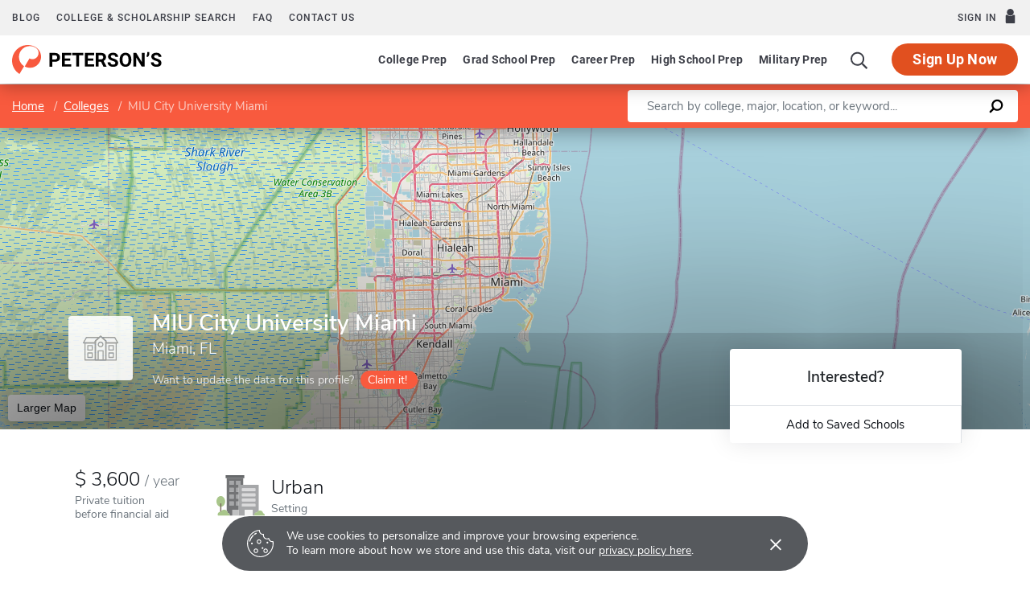

--- FILE ---
content_type: text/html; charset=UTF-8
request_url: https://www.petersons.com/college-search/marconi-international-university-000_10066664.aspx
body_size: 15006
content:
<!doctype html>
<html lang="en" dir="ltr">
<head>
        <meta charset="utf-8">
    <meta http-equiv="X-UA-Compatible" content="IE=edge">
    <meta name="viewport" content="width=device-width, initial-scale=1, maximum-scale=1">
    <meta name="description" content="MIU City University Miami is a
Comprehensive institution located in
Miami,
FL
.
">
    <meta name="csrf-token" content="5RF1Wo6KJ8eWrROSGOYafBJBo5shJuaEYTJbn6xX">

    <!-- Start SmartBanner configuration -->
    <meta name="smartbanner:title" content="Peterson's Test Prep">
    <meta name="smartbanner:author" content="Peterson's LLC">
    <meta name="smartbanner:price" content="FREE">
    <meta name="smartbanner:price-suffix-apple" content=" - On the App Store">
    <meta name="smartbanner:price-suffix-google" content=" - In Google Play">
    <meta name="smartbanner:icon-apple" content="/new/images/logo-pcom-compact.svg">
    <meta name="smartbanner:icon-google" content="/new/images/logo-pcom-compact.svg">
    <meta name="smartbanner:button" content="View">
    <meta name="smartbanner:button-url-apple" content="https://apps.apple.com/us/app/petersons-test-prep/id1547771930">
    <meta name="smartbanner:button-url-google" content="https://play.google.com/store/apps/details?id=com.petersons.testprep">
    <meta name="smartbanner:enabled-platforms" content="android,ios">
    <meta name="smartbanner:close-label" content="Close this banner">
    <meta name="smartbanner:disable-positioning" content="true">
    <!-- End SmartBanner configuration -->

    <title>MIU City University Miami - Tuition and Acceptance Rate
</title>
            <link rel="canonical" href="https://www.petersons.com/college-search/marconi-international-university-000_10066664.aspx ">
        <link rel="apple-touch-icon" sizes="180x180" href="https://dist.petersons.com/images/apple-touch-icon.png">
<link rel="icon" type="image/png" sizes="32x32" href="https://dist.petersons.com/images/favicon-32x32.png">
<link rel="icon" type="image/png" sizes="16x16" href="https://dist.petersons.com/images/favicon-16x16.png">
<link rel="manifest" href="/site.webmanifest">
<link rel="mask-icon" href="https://dist.petersons.com/images/safari-pinned-tab.svg" color="#f85a3e">
<meta name="msapplication-TileColor" content="#ffffff">
<meta name="theme-color" content="#f85a3e">
    <!-- Twitter -->
<meta name="twitter:card" content="summary_large_image">
<meta name="twitter:site" content="@Petersons">
<meta name="twitter:creator" content="@Petersons">
<meta name="twitter:title" content="MIU City University Miami - Tuition and Acceptance Rate">
<meta name="twitter:description"
    content="MIU City University Miami is a Comprehensive institution located in Miami, FL.">
<meta name="twitter:image" content="https://www.petersons.com/petersons-twitter.png">

<!-- Facebook -->
<meta property="og:url" content="https://petersons.com">
<meta property="og:title" content="MIU City University Miami - Tuition and Acceptance Rate">
<meta property="og:description"
    content="MIU City University Miami is a Comprehensive institution located in Miami, FL.">
<meta property="og:type" content="website">
<meta property="og:image" content="https://www.petersons.com/petersons-facebook.png">
<meta property="og:image:type" content="image/png">
<meta property="og:image:width" content="1200">
<meta property="og:image:height" content="630">
    <script type="application/ld+json">
    {
        "@context" : "http://schema.org",
        "@type": "CollegeOrUniversity",
        "url" : "https://www.petersons.com/college-search/columbia-university-000_10000001.aspx",
        "name": "MIU City University Miami - Tuition and Acceptance Rate",
        "sameAs": "https://miuniversity.edu/",
        "description": "MIU City University Miami is a Comprehensive institution located in Miami, FL.",
        
        "address": {
            "@type": "PostalAddress",
            "addressLocality": "Miami",
                        "addressRegion": "FL",
                        "postalCode": "33132",
            "streetAddress": "111 NE 1st Street, 6th Floor "
        }
    }
    </script>

    <link rel="stylesheet" href="/css/app.css?id=ef9a2004f063258e84badbade4f271bc">

<!-- Fonts  -->
<link rel="preload" as="font" href="https://dist.petersons.com/fonts/fontello/fonts/fontello.woff2" type="font/woff2" crossorigin="anonymous">
<link rel="stylesheet" href="https://dist.petersons.com/fonts/fontello/css/fontello.min.css" media="print" onload="this.media='all'">

<!-- SmartBanner -->
<link rel="stylesheet" href="https://dist.petersons.com/css/smartbanner.min.css" media="print" onload="this.media='all'">
    <link rel="stylesheet" href="/css/leaflet.css?id=0d670b2a6ceb92f2738dfdb5acb722b2" />
    <!-- Google Tag Manager -->
<script>(function(w,d,s,l,i){w[l]=w[l]||[];w[l].push({'gtm.start':
new Date().getTime(),event:'gtm.js'});var f=d.getElementsByTagName(s)[0],
j=d.createElement(s),dl=l!='dataLayer'?'&l='+l:'';j.async=true;j.src=
'https://www.googletagmanager.com/gtm.js?id='+i+dl;f.parentNode.insertBefore(j,f);
})(window,document,'script','dataLayer','GTM-5LVGLH7');</script>
<!-- End Google Tag Manager -->
    <!-- Global JS -->
    <!-- Global -->
<script defer src="/new/app.js?id=8fdd183f1412d7b33c633d6f38cea31a"></script>

<!-- App -->
<script defer src="/js/jquery-old.js?id=c92ccab9e1322ad35536c612f3dc4bdd"></script>

<!-- SmartBanner -->
<script defer src="https://dist.petersons.com/js/smartbanner.min.js"></script>

<!-- Bing -->
<script defer>(function(w,d,t,r,u){var f,n,i;w[u]=w[u]||[],f=function(){var o={ti:"56334870"};o.q=w[u];if(w.UET){w[u]=new w.UET(o) || []};w[u].push("pageLoad");},n=d.createElement(t),n.src=r,n.async=1,n.onload=n.onreadystatechange=function(){var s=this.readyState;s&&s!=="loaded"&&s!=="complete"||(f(),n.onload=n.onreadystatechange=null)},i=d.getElementsByTagName(t)[0],i.parentNode.insertBefore(n,i)})(window,document,"script","//bat.bing.com/bat.js","uetq");</script>
    <!-- Page specific JS -->
    <script defer src="/js/leaflet.js?id=4eaa81e6e27a89ed2410a7c39048a397"></script>
<script defer src="/js/leaflet-providers.js?id=477405d84403038128c65c188a6b9d35"></script>
</head>
<body class="body-profile w-100">
<script>
    if (window.navigator.userAgent.match(/MSIE|Trident/) !== null) {
        document.body.classList.add('is-ie');
    }
</script>

<div class="ie-notice" style="display: none;">
    <div class="ie-notice__main">
        <h1>You seem to be using an unsupported browser</h1>
        <p>To get the best user experience please use a supported browser.<br>Here are a few we recommend:</p>
        <div class="ie-notice__links">
            <a class="ie-notice__link" href="https://www.google.com/chrome"><img src="[data-uri]" alt="">Chrome</a>
            <a class="ie-notice__link" href="https://www.microsoft.com/en-us/edge"><img src="[data-uri]" alt="">Edge</a>
            <a class="ie-notice__link" href="https://www.mozilla.org/en-US/firefox/new/"><img src="[data-uri]">Firefox</a>
        </div>
    </div>
</div>

<style>
.ie-notice{width:100%;height:100%;align-items:center;justify-content:center;z-index:99999;position:absolute;top:0;right:0;bottom:0;left:0;background-color:#fff;text-align:center;font-family:sans-serif;display:none}.is-ie .ie-notice{display:flex!important;}.ie-notice h1{margin-bottom:1rem;line-height:1;font-size:32px}.ie-notice p{margin:0}.ie-notice__main{max-width:600px;padding:2rem}.ie-notice__links{display:flex;justify-content:center}.ie-notice__link{padding:2rem;display:flex;flex-direction:column;justify-content:center;text-align:center;color:#333}.ie-notice__link:hover{text-decoration:underline}.ie-notice__link img{width:48px;height:48px;margin-bottom:.5rem}
</style>
<noscript><iframe src="https://www.googletagmanager.com/ns.html?id=GTM-5LVGLH7" height="0" width="0" style="display:none;visibility:hidden"></iframe></noscript>

<!-- Sponsor question information -->
<input type="hidden" name="sponsor_id" id="sponsor_id" value="1" />
<input type="hidden" name="sponsor_question_id" id="sponsor_question_id" value="1" />
<input type="hidden" name="sponsor_question_text" id="sponsor_question_text" value="I&#039;d like to be recruited to play sports in college" />

<div id="app" class="app">
    <!-- Header -->
            <div id="header">
    <the-header
        facebook-url="https://www.petersons.com/auth/facebook/redirect"
        google-url="https://www.petersons.com/auth/google/redirect"
        apple-url="https://www.petersons.com/auth/apple/redirect"
    ></the-header>
</div>

<cookie-banner></cookie-banner>
        
    <!-- Main content -->
    <main id="content" role="main">
            <input id="profInstID" type="hidden" value="10066664" /><!-- hidden field needed for overview link tracking -->
    <school-profile inline-template school-type="school">
        <article class="profile school college">
            <div class="profile-search-wrapper d-flex align-items-center justify-content-between flex-column flex-md-row px-xl-0">
                <!-- Breadcrumb -->
                <nav aria-label="breadcrumb">
                    <ol class="breadcrumb flex-nowrap mb-0 p-2 py-md-3 px-md-2 px-md-3 px-xl-5 rounded-0">
                        <li class="breadcrumb-item d-inline"><a href="/" class="text-white text-underline">Home</a></li>
                        <li class="breadcrumb-item d-inline"><a href="/college-search.aspx" class="text-white text-underline">Colleges</a></li>
                        <li class="breadcrumb-item back-to-search"><span class="text-white text-underline">Search Results</span></li>
                        <li class="breadcrumb-item d-inline active" aria-current="page">MIU City University Miami</li>
                    </ol>
                </nav>
                <form method="GET" action="/search/college" class="needs-validation d-flex pr-md-3 pr-xl-5" novalidate>
                    <div class="input-group input-group-lg w-100 px-0" role="search">
                        <label for="q" class="sr-only">Enter a keyword</label>
                        <input type="text" name="q" class="form-control keyword p-2 py-md-2 px-md-4 border-0 rounded-left" placeholder="Search by college, major, location, or keyword..." autocomplete="off"
                            aria-labelby="College, major, location, or keyword..." required>
                        <div class="input-group-append bg-white rounded-right">
                            <button type="submit" class="d-flex align-items-center btn btn-link py-0 px-3">
                                <svg width="20" height="20" viewBox="0 0 24 24" xmlns="http://www.w3.org/2000/svg">
                                    <g id="search">
                                        <path
                                            d="M13.5 2C8.8 2 5 5.8 5 10.5c0 1.8.5 3.4 1.5 4.8L2.7 19c-.6.6-1.1 1.7-.3 2.5.9.9 1.9.4 2.5-.3l3.7-3.7c1.4.9 3 1.5 4.8 1.5 4.7 0 8.5-3.8 8.5-8.5C22 5.8 18.2 2 13.5 2zm0 14.4c-3.2 0-5.8-2.6-5.8-5.8s2.6-5.8 5.8-5.8 5.8 2.6 5.8 5.8-2.6 5.8-5.8 5.8z">
                                        </path>
                                    </g>
                                </svg>
                            </button>
                        </div>
                    </div>
                </form>
            </div>
                                                        <header class="position-relative">
        <div class="position-relative" style="overflow:hidden">
    <div class="overlay"></div>
    <div class="container">
        <div class="row">
            <a class="position-absolute p-1 py-md-2 px-md-3 btn btn-white btn-sm back-to-search"><span class="d-none d-md-inline-block position-relative mr-1">←</span>Back to Results</a>
            <div class="position-absolute col-lg-6 col-xl-5 d-flex profile-title">
                <div class="profile-title--logo mr-4 bg-white rounded default" style="margin-top:0.4375rem"><img src="/images/default-logo.svg" class="w-75 h-75 p-1 p-md-2" alt="logo"></div>                <div>
                                        <h1 class="mb-1 pr-3 pl-0 h3 text-white">MIU City University Miami</h1>
                    <p class="mb-0 h5 text-white">
                        Miami, FL                    </p>
                                        <div class="claim-wrapper d-none d-md-flex align-items-center mt-3">
                        
                        <span class="text-white" style="opacity:.8">Want to update the data for this profile?</span>
                        <a href="mailto:interactivemarketing@petersons.com?subject=I%20want%20to%20claim%20MIU City University Miami%20(10066664)" class="d-flex align-items-center btn btn-primary btn-sm ml-2 py-0 px-2" style="padding-right:0.750rem!important"><i class="icon-flag text-white" style="font-size:16px"></i>Claim it!</a>
                    </div>
                                    </div>
            </div>
        </div>
    </div>

    <school-profile-map target="mapLg" lat="25.78" long="-80.18">
                <a href="https://www.google.com/maps/search/MIU City University Miami Miami FL United States" target="_blank" rel="noopener" class="btn btn-white">Larger Map</a>
            </school-profile-map></div>
<div class="claim-wrapper d-flex d-md-none align-items-center justify-content-center py-2 bg-light">
    
    <span>Want to update the data for this profile?</span>
    <a href="mailto:interactivemarketing@petersons.com?subject=I%20want%20to%20claim%20MIU City University Miami%20(10066664)" class="d-flex align-items-center btn btn-primary btn-sm ml-2 py-0 px-2"><i class="icon-flag text-white" style="font-size:16px"></i>Claim it!</a>
</div>
        <div class="container position-relative header-facts my-4 my-lg-5">
    <div class="row align-items-end justify-content-between no-gutters">
                <div class="col-lg-9">
            <div class="row align-items-md-center">
                                <a href="#tuition" class="smooth col-6 col-lg-auto d-flex align-items-center mb-3 mb-md-0 mx-lg-2 text-dark">
                    <div>
                                                    <div class="header-facts--value mb-0 h4">
                                                                    <div class="USD"></div>
                                    3,600
                                                                <sub class="text-muted"><span>/</span>year</sub>
                            </div>
                            <small class="header-facts--label">
                                Private tuition</br>
                                 before financial aid                             </small>
                                            </div>
                </a>
                
                                                                <a href="#location" class="smooth d-flex align-items-center col-6 col-lg-auto mb-3 mb-md-0 mx-lg-2 text-dark">
                    <img src="/images/urban.svg" class="setting d-none d-md-block" alt="Urban setting">                    <div class="ml-md-2" style="line-height:1">
                        <div class="header-facts--value d-block mb-0 h4">
                            Urban
                        </div>
                        <small class="header-facts--label">
                            Setting
                        </small>
                    </div>
                </a>
                            </div>
        </div>

                <div class="col-lg-3 position-absolute header-facts--more-info bg-white flakh rounded"
        :class="'header-facts--with-adjusted-position'"
        >
            <div class="h5 mt-4 mb-0 text-center">Interested?</div>
            <br>
            <div class="userNaviagation row no-gutters border-top school-actions">
                <div class="col-md py-1 border-right">
                    <a id="saveSchoolButton" @click="saveSubmit('10066664', 'saveSchoolButton')"
                        class="save btn btn-link w-100 d-flex align-items-center justify-content-center"
                        style=""
                        >
                        <i class="icon-star" style="color:#adb5bd"></i>Add to Saved Schools
                        <!-- Loading -->
                        <div class="spinner position-absolute w-100 p-1 bg-white">
    <svg version="1.1" id="Layer_1" xmlns="http://www.w3.org/2000/svg" xmlns:xlink="http://www.w3.org/1999/xlink" x="0px" y="0px" width="24px" height="30px" viewBox="0 0 24 30" style="enable-background:new 0 0 50 50;" xml:space="preserve">
      <rect x="0" y="10" width="4" height="10" fill="#333" opacity="0.2">
        <animate attributeName="opacity" attributeType="XML" values="0.2; 1; .2" begin="0s" dur="0.6s" repeatCount="indefinite" />
        <animate attributeName="height" attributeType="XML" values="10; 20; 10" begin="0s" dur="0.6s" repeatCount="indefinite" />
        <animate attributeName="y" attributeType="XML" values="10; 5; 10" begin="0s" dur="0.6s" repeatCount="indefinite" />
      </rect>
      <rect x="8" y="10" width="4" height="10" fill="#333"  opacity="0.2">
        <animate attributeName="opacity" attributeType="XML" values="0.2; 1; .2" begin="0.15s" dur="0.6s" repeatCount="indefinite" />
        <animate attributeName="height" attributeType="XML" values="10; 20; 10" begin="0.15s" dur="0.6s" repeatCount="indefinite" />
        <animate attributeName="y" attributeType="XML" values="10; 5; 10" begin="0.15s" dur="0.6s" repeatCount="indefinite" />
      </rect>
      <rect x="16" y="10" width="4" height="10" fill="#333"  opacity="0.2">
        <animate attributeName="opacity" attributeType="XML" values="0.2; 1; .2" begin="0.3s" dur="0.6s" repeatCount="indefinite" />
        <animate attributeName="height" attributeType="XML" values="10; 20; 10" begin="0.3s" dur="0.6s" repeatCount="indefinite" />
        <animate attributeName="y" attributeType="XML" values="10; 5; 10" begin="0.3s" dur="0.6s" repeatCount="indefinite" />
      </rect>
    </svg>
</div>
                    </a>
                </div>
            </div>
        </div>
    </div>
</div>

<!-- Mobile save and share -->
<div class="mobile-save-share container d-lg-none mb-3 school-actions position-relative" style="z-index:9">
    <div class="row no-gutters mt-3">
        <div class="col-12 py-2">
            <a id="saveSchoolButtonMobileTop" @click="saveSubmit('10066664', 'saveSchoolButtonMobileTop')"
                    class="position-relative save btn btn-light w-100 d-flex align-items-center justify-content-center"
                    style=""
                    >
                <i class="icon-star" style="color:#adb5bd"></i>Add to Saved Schools
                <!-- Loading -->
                <div class="spinner position-absolute w-100 p-1 bg-white">
    <svg version="1.1" id="Layer_1" xmlns="http://www.w3.org/2000/svg" xmlns:xlink="http://www.w3.org/1999/xlink" x="0px" y="0px" width="24px" height="30px" viewBox="0 0 24 30" style="enable-background:new 0 0 50 50;" xml:space="preserve">
      <rect x="0" y="10" width="4" height="10" fill="#333" opacity="0.2">
        <animate attributeName="opacity" attributeType="XML" values="0.2; 1; .2" begin="0s" dur="0.6s" repeatCount="indefinite" />
        <animate attributeName="height" attributeType="XML" values="10; 20; 10" begin="0s" dur="0.6s" repeatCount="indefinite" />
        <animate attributeName="y" attributeType="XML" values="10; 5; 10" begin="0s" dur="0.6s" repeatCount="indefinite" />
      </rect>
      <rect x="8" y="10" width="4" height="10" fill="#333"  opacity="0.2">
        <animate attributeName="opacity" attributeType="XML" values="0.2; 1; .2" begin="0.15s" dur="0.6s" repeatCount="indefinite" />
        <animate attributeName="height" attributeType="XML" values="10; 20; 10" begin="0.15s" dur="0.6s" repeatCount="indefinite" />
        <animate attributeName="y" attributeType="XML" values="10; 5; 10" begin="0.15s" dur="0.6s" repeatCount="indefinite" />
      </rect>
      <rect x="16" y="10" width="4" height="10" fill="#333"  opacity="0.2">
        <animate attributeName="opacity" attributeType="XML" values="0.2; 1; .2" begin="0.3s" dur="0.6s" repeatCount="indefinite" />
        <animate attributeName="height" attributeType="XML" values="10; 20; 10" begin="0.3s" dur="0.6s" repeatCount="indefinite" />
        <animate attributeName="y" attributeType="XML" values="10; 5; 10" begin="0.3s" dur="0.6s" repeatCount="indefinite" />
      </rect>
    </svg>
</div>
            </a>
        </div>
    </div>
</div>
    </header>
                                                                                <div class="container profile--main mt-3 mt-md-5 mt-lg-7 pb-lg-6"><!-- start of our main content wrapper - closed in school.blade.php -->
    <div class="row no-gutters justify-content-end">
        <div id="profileNavWrapper" class="sticky-top col-lg-3 px-0 pr-lg-5 align-self-start bg-white">
            <nav id="profileNav" class="nav flex-nowrap flex-lg-wrap flex-lg-column">
                <a class="nav-link smooth d-block" href="#overview">Overview</a>
                                    <a class="nav-link smooth d-block" href="#location">Location & Contact</a>
                                
                                                    <a class="nav-link smooth d-block" href="#admissions">Admissions</a>
                                                    <a class="nav-link smooth d-block" href="#tuition">Tuition & Fees</a>
                                                                                                                
                                    <a class="nav-link smooth d-block" href="#nearby-schools">Other Schools of Interest</a>
                            </nav>

        </div>
                                                        <div class="col-lg-9 p-0 profile-content"><!-- start col-9 profile content wrapper -->                        <section id="overview">
        <div class="position-relative mb-3 py-md-2 px-3 px-md-5 flakh rounded" style="overflow:hidden">
          <h2 class="d-inline-block mb-3 py-3 py-md-4">Overview</h2>

          <!-- Premium Profile Overview -->
          <div class="mb-5 read-more">
              <p class="mb-5">MIU City University Miami is a Comprehensive institution located in Miami, FL, in an urban setting.</p>        </div>
    </section>
                                                                                <section id="location">
    <div class="my-3 py-md-2 px-3 pr-md-3 pl-md-5 flakh rounded">
      <div class="row">
          
          <div class="col-lg-6 pt-0 pb-3">
    <h2 class="d-inline-block mb-3 py-4">Location & Contact</h2>
    <div class="address">
        <strong class="d-block">Address</strong>
                    111 NE 1st Street, 6th Floor<br />Miami, FL&nbsp;&nbsp;33132<br />United States
            </div>
        <div class="contact">
        <strong class="d-block mt-4">Contact</strong>
        Admissions<br />Email: <a class="text-dark" href="mailto:info@miuniversity.edu">info@miuniversity.edu</a><br/>Phone: 954-374-4701 <br /><br />
    </div>
    </div>

          
          <div class="col-lg-6 p-3 pr-md-4 map-wrapper">
    <school-profile-map lat="25.78" long="-80.18">
        <a href="https://www.google.com/maps/search/MIU City University Miami Miami FL United States" target="_blank" rel="noopener" class="btn btn-white">Larger Map</a>
    </school-profile-map>
</div>

                </div>
    </div>
</section>
                                                                                                                                                                <section id="admissions">
    <div class="my-3 py-md-2 pr-md-5 pl-md-5 px-3 px-md-5 flakh rounded">
      <h2 class="d-inline-block mb-3 py-4">Admissions</h2>
      
      
      
      <div class="row justify-content-between no-gutters mt-5 pb-5 border-bottom">
    <div class="col-12">
        <h3 class="d-block mb-4 h5">Applying</h3>
    </div>

            <div class="col-6">
            <div class="profile--main--fact-value h2">
                <div class="USD"></div>150
            </div>

            <small class="profile--main--fact-label">
                Application Fee
            </small>
        </div>
    
    
    <div class="col-12 mt-5">
        <table class="table table-borderless mb-0">
            <thead class="bg-light">
            <tr>
                <th scope="col" class="w-50">Admission Requirements</th>
                <th scope="col" class="w-50"></th>
            </tr>
            </thead>

            <tbody>
                            <tr>
                    <th scope="row">Required</th>
                    <td>
                                            Transcript of high school record<br />Essay<br />Interview<br />Other requirements exist (see below)
                    </td>
                </tr>
            
            
                                        <tr>
                    <th scope="row">Other requirements:</th>
                    <td>
                        English Certificate
                    </td>
                </tr>
                        </tbody>
        </table>
    </div>
</div>

      
      <div class="row align-items-center justify-content-between no-gutters mt-5 pb-5 mt-md-5 pb-md-5">
    <div class="col-12">
        <h3 class="d-block mb-4 h5">Application Deadlines</h3>
    </div>

    <div class="table-responsive">
        <table class="table table-borderless mb-0">
            <thead class="bg-light">
            <tr>
                <th scope="col">Type</th>
                <th scope="col">Application Closing</th>
                <th scope="col">Notification Date</th>
                <th scope="col">Rolling Admissions</th>
            </tr>
            </thead>
            <tbody>
                                                <tr>
                <td>Other early decision plan</td>

                <td>
                                            Not reported
                                    </td>

                <td>
                                            Not reported
                                    </td>

                <td>
                                            No
                                    </td>
            </tr>

            <tr>
                <td>Transfer</td>

                <td>
                                             Not reported
                                    </td>

                <td>
                                            Not reported
                                    </td>

                <td>
                     
                        No
                                    </td>
            </tr>

            </tbody>
        </table>
    </div>
</div>

      
      
          </div>
</section>

                                                                                <section id="tuition">
    <div class="my-3 py-md-2 pr-md-5 pl-md-5 px-3 px-md-5 flakh rounded">
      <h2 class="d-inline-block mb-0 pt-4">Tuition & Fees</h2>
      
      <div class="row align-items-center justify-content-between mt-4 pb-4 mt-md-5 pb-md-5 border-bottom">
    <div class="col-md-12">
        <div class="d-flex align-items-center mb-4 icon-heading">
            <img class="mr-2" src="/images/money.svg" alt="Money icon">
            <h3 class="mb-0 h5">Tuition</h3>
        </div>
        <div class="row">
                        <div class="col-4 col-md-auto">
                <div class="profile--main--fact-value mb-0 h3">
                                    <div class="USD"></div>3,600
                                </div>

                <small class="profile--main--fact-label">
                    Private
                </small>
            </div>
                                            </div>
    </div>
</div>


      
      
      
      
          </div>
</section>
                                                                                                                                                                                                                                                                                                                                                                                                                                                                                                                                    
                <!-- Related Schools -->
                                    <school-profile-related
                        school-type="school"

                        lat="25.78"
                        long="-80.18"
                    ></school-profile-related>
                
            </div>
            </div>
            </div><!-- end col-9 profile content wrapper -->

            <!-- Desktop sticky top -->
            <div class="fixed-top desktop-stick w-100 py-2 px-2 px-md-3 px-xl-5">
                <div class="d-flex align-items-center justify-content-between">
                    <ol class="mb-0 list-unstyled">
                        <li class="breadcrumb-item d-inline"><a href="/" class="text-white text-underline">Home</a></li>
                        <li class="breadcrumb-item d-inline"><a href="/college-search.aspx" class="text-white text-underline">Colleges</a></li>
                        <li class="breadcrumb-item back-to-search"><span class="text-white text-underline">Search Results</span></li>
                        <li class="breadcrumb-item d-inline active" aria-current="page">MIU City University Miami</li>
                    </ol>
                    <div class="d-flex align-items-center">
                        <div class="userNaviagation school-actions d-flex align-items-center">
                            <a id="saveSchoolButtonDesktopTop" @click="saveSubmit('10066664', 'saveSchoolButtonDesktopTop')"
                                class="save btn text-white w-100 d-flex align-items-center justify-content-center bg-transparent border-0"
                                style=""
                                >
                                <i class="icon-star" style="color:white"></i>Add to Saved Schools
                                <!-- Loading -->
                                <div class="spinner position-absolute w-100 p-1 bg-white">
    <svg version="1.1" id="Layer_1" xmlns="http://www.w3.org/2000/svg" xmlns:xlink="http://www.w3.org/1999/xlink" x="0px" y="0px" width="24px" height="30px" viewBox="0 0 24 30" style="enable-background:new 0 0 50 50;" xml:space="preserve">
      <rect x="0" y="10" width="4" height="10" fill="#333" opacity="0.2">
        <animate attributeName="opacity" attributeType="XML" values="0.2; 1; .2" begin="0s" dur="0.6s" repeatCount="indefinite" />
        <animate attributeName="height" attributeType="XML" values="10; 20; 10" begin="0s" dur="0.6s" repeatCount="indefinite" />
        <animate attributeName="y" attributeType="XML" values="10; 5; 10" begin="0s" dur="0.6s" repeatCount="indefinite" />
      </rect>
      <rect x="8" y="10" width="4" height="10" fill="#333"  opacity="0.2">
        <animate attributeName="opacity" attributeType="XML" values="0.2; 1; .2" begin="0.15s" dur="0.6s" repeatCount="indefinite" />
        <animate attributeName="height" attributeType="XML" values="10; 20; 10" begin="0.15s" dur="0.6s" repeatCount="indefinite" />
        <animate attributeName="y" attributeType="XML" values="10; 5; 10" begin="0.15s" dur="0.6s" repeatCount="indefinite" />
      </rect>
      <rect x="16" y="10" width="4" height="10" fill="#333"  opacity="0.2">
        <animate attributeName="opacity" attributeType="XML" values="0.2; 1; .2" begin="0.3s" dur="0.6s" repeatCount="indefinite" />
        <animate attributeName="height" attributeType="XML" values="10; 20; 10" begin="0.3s" dur="0.6s" repeatCount="indefinite" />
        <animate attributeName="y" attributeType="XML" values="10; 5; 10" begin="0.3s" dur="0.6s" repeatCount="indefinite" />
      </rect>
    </svg>
</div>
                            </a>
                        </div>
                    </div>
                </div>
            </div>

            <!-- Mobile sticky top -->
            <div class="fixed-top mobile-stick d-lg-none mobile-info-top bg-white">
                MIU City University Miami
            </div>
        </article>
    </school-profile>

<!-- Share modal -->
<save-school></save-school>
    </main>
    
    <!-- Footer -->
            <div id="footer">
    <the-footer></the-footer>
</div>
    
    <pu-notifications></pu-notifications>
</div>
</body>
</html>
